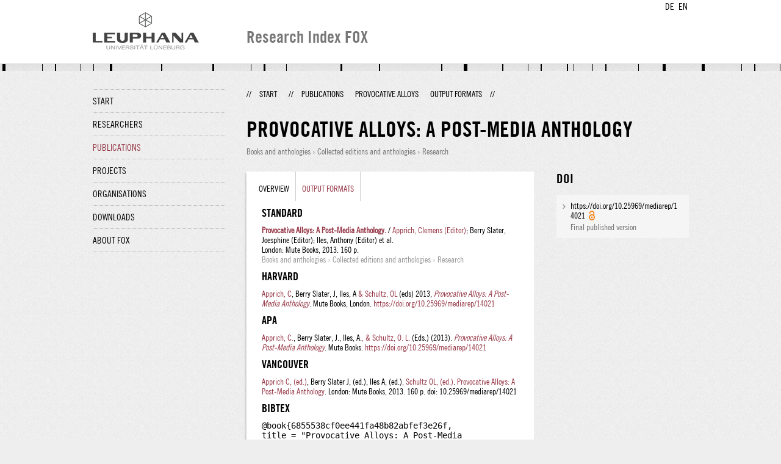

--- FILE ---
content_type: text/html;charset=UTF-8
request_url: http://fox.leuphana.de/portal/en/publications/provocative-alloys(6855538c-f0ee-441f-a48b-82abfef3e26f)/export.html
body_size: 5046
content:
<!DOCTYPE html PUBLIC "-//W3C//DTD XHTML 1.1//EN" "http://www.w3.org/TR/xhtml11/DTD/xhtml11.dtd"><html xmlns="http://www.w3.org/1999/xhtml" lang="en" xml:lang="en"><head>
			<meta http-equiv="Content-Type" content="text/html;charset=utf-8" />
			<title>Provocative Alloys - Leuphana Universität Lüneburg</title><link type="text/css" rel="stylesheet" href="/portal/resources/style/css/combined/portal.css?stamp=1767241903599" /><script type="text/javascript" src="/portal/dwr/engine.js?stamp=1767241903599"></script><script type="text/javascript" src="/portal/dwr/interface/PureFacade.js?stamp=1767241903599"></script><script type="text/javascript" src="/portal/resources/style/lib/prototype.js?stamp=1767241903599"></script><script type="text/javascript" src="/portal/resources/style/js/atira.js?stamp=1767241903599"></script><script type="text/javascript" src="/portal/resources/style/js/atira_chart.js?stamp=1767241903599"></script><script type="text/javascript" src="/portal/dwr/interface/GraphFacade.js?stamp=1767241903599"></script><link type="text/css" rel="stylesheet" href="/portal/resources/style/css/combined/portal.css?stamp=1767241903599" /><script type="text/javascript" src="/portal/resources/style/js/jquery-3.1.1.min.js?stamp=1767241903599"></script><script type="text/javascript" src="/portal/resources/style/js/jquery.jcarousel.js?stamp=1767241903599"></script><script type="text/javascript" src="/portal/resources/style/js/site.js?stamp=1767241903599"></script><!-- start: head --><!-- end: head --><meta name="citation_title" content="Provocative Alloys: A Post-Media Anthology" /><meta name="citation_author" content="Clemens Apprich" /><meta name="citation_author_email" content="clemens.apprich@leuphana.de" /><meta name="citation_author_orcid" content="0000-0002-7619-3801" /><meta name="citation_author" content="Joesphine Berry Slater" /><meta name="citation_author" content="Anthony Iles" /><meta name="citation_author" content="Oliver Lerone Schultz" /><meta name="citation_author_email" content="oschultz@inkubator.leuphana.de" /><meta name="citation_publication_date" content="2013" /><meta name="citation_online_date" content="2020/11/06" /><meta name="citation_doi" content="10.25969/mediarep/14021" /><meta name="citation_language" content="English" /><meta name="citation_keywords" content="media technologies" /><meta name="citation_keywords" content="Digitale Medien; Postmoderne; Media theorie; Postmodernism; digital culture; politics; Felix Guattari" /><meta name="citation_keywords" content="mass media" /><meta name="citation_publisher" content="Mute Books" /><meta name="citation_isbn" content="978-1-906496-94-4 " /><meta name="citation_isbn" content=" 978-1-906496-95-1" /></head><body class="en_GB en_GB en webkit">
            <div id="top">
                <div id="header">
                    <div class="wrapper clearfix">
                        <div id="portal-language-switch">
                             <ul>
                                    <li><a class="portal_link locale locale_de_DE" href="http://fox.leuphana.de/portal/de/publications/provocative-alloys(6855538c-f0ee-441f-a48b-82abfef3e26f)/export.html" title="DE"><span>DE</span></a></li>
                                    <li><a class="portal_link locale locale_en_GB selected" href="http://fox.leuphana.de/portal/en/publications/provocative-alloys(6855538c-f0ee-441f-a48b-82abfef3e26f)/export.html" title="EN"><span>EN</span></a></li>
                            </ul>
                        </div><a class="portal_link logo" href="http://www.leuphana.de/en/research.html"><span>
                            <img src="/portal/resources/style/gfx/leuphana-logo.png" alt="Leuphana Universität Lüneburg" /></span></a>
                        <div id="header-content" class="pull-right">
                            <span class="title">Research Index FOX</span>
                        </div>
                    </div>
                </div>
                <div class="lines"></div>
            </div>
            <div id="container">
                <div class="wrapper">
                    <div class="clearfix">
                        <div class="sidebar pull-left">
                            <div id="secondary-menu">
                                <ul class="dotted-line">
                                    <li><a class="portal_link" href="http://fox.leuphana.de/portal/en/"><span>Start</span></a></li>
                                    <li><a class="portal_link" href="http://fox.leuphana.de/portal/en/persons/index.html"><span>Researchers</span></a>
                                    </li>
                                    <li class="selected"><a class="portal_link" href="http://fox.leuphana.de/portal/en/publications/index.html"><span>Publications</span></a>
                                    </li>
                                    <li><a class="portal_link" href="http://fox.leuphana.de/portal/en/projects/index.html"><span>Projects</span></a>
                                    </li>
                                    <li><a class="portal_link" href="http://fox.leuphana.de/portal/en/organisations/index.html"><span>Organisations</span></a></li>
                                    <li><a class="portal_link" href="http://fox.leuphana.de/portal/en/statistics.html"><span>Downloads</span></a></li>
                                    <li><a class="portal_link" href="http://fox.leuphana.de/portal/en/about.html"><span>About FOX</span></a></li>
                                </ul>
                            </div>
                        </div>
                        <div id="content" class="full-width">
                            <ol class="breadcrumb">
                               <li class="separator">//</li>
                               <li><a class="portal_link" href="http://fox.leuphana.de/portal/en/"><span>Start</span></a></li>
                               <li class="separator">//</li>
			<li><a class="portal_link" href="http://fox.leuphana.de/portal/en/publications/search.html"><span>Publications</span></a></li>
			<li><a class="portal_link" href="http://fox.leuphana.de/portal/en/publications/provocative-alloys(6855538c-f0ee-441f-a48b-82abfef3e26f).html"><span>Provocative Alloys</span></a></li>
			<li class="selected">Output formats</li>
                               <li class="separator">//</li>
                            </ol>
                            <div id="main">
            <div class="view publications_view clearfix">
                <div class="view_title"><div class="rendering rendering_researchoutput  rendering_researchoutput_compact rendering_researchoutput rendering_compact rendering_researchoutput_compact"><h2 class="title"><span>Provocative Alloys: A Post-Media Anthology</span></h2><p class="type"><span class="type_family">Research output<span class="type_family_sep">: </span></span><span class="type_classification_parent">Books and anthologies<span class="type_parent_sep"> › </span></span><span class="type_classification">Collected editions and anthologies</span><span class="type_classification"><span class="type_parent_sep"> › </span>Research</span></p></div>
                </div>
                <div class="view_container">
                    <div class="view_content">
                        <div class="box">

			<ul class="tabs">
				<li><a class="portal_link" href="http://fox.leuphana.de/portal/en/publications/provocative-alloys(6855538c-f0ee-441f-a48b-82abfef3e26f).html"><span>Overview</span></a>
				</li>
				<li class="selected"><a class="portal_link" href="http://fox.leuphana.de/portal/en/publications/provocative-alloys(6855538c-f0ee-441f-a48b-82abfef3e26f)/export.html"><span>Output formats</span></a>
				</li>
			</ul>
			<h3 class="publication_export">Standard</h3><div class="rendering rendering_researchoutput  rendering_researchoutput_standard rendering_bookanthology rendering_standard rendering_bookanthology_standard"><a rel="BookAnthology" href="http://fox.leuphana.de/portal/en/publications/provocative-alloys(6855538c-f0ee-441f-a48b-82abfef3e26f).html" class="link"><span><strong>Provocative Alloys: A Post-Media Anthology.</strong></span></a> / <a rel="Person" href="http://fox.leuphana.de/portal/en/persons/clemens-apprich(644bf27e-09b2-4250-8c72-0668693b6f83).html" class="link"><span>Apprich, Clemens (Editor)</span></a>; Berry Slater, Joesphine (Editor); Iles, Anthony (Editor) et al. <br />London: Mute Books, 2013. 160 p.<p class="type"><span class="type_family">Research output<span class="type_family_sep">: </span></span><span class="type_classification_parent">Books and anthologies<span class="type_parent_sep"> › </span></span><span class="type_classification">Collected editions and anthologies</span><span class="type_classification"><span class="type_parent_sep"> › </span>Research</span></p></div>
			
			<h3 class="publication_export">Harvard</h3><div class="rendering rendering_researchoutput  rendering_researchoutput_harvard rendering_bookanthology rendering_harvard rendering_bookanthology_harvard"><a rel="Person" href="http://fox.leuphana.de/portal/en/persons/clemens-apprich(644bf27e-09b2-4250-8c72-0668693b6f83).html" class="link"><span>Apprich, C</span></a>, Berry Slater, J, Iles, A<a rel="Person" href="http://fox.leuphana.de/portal/en/persons/oliver-lerone-schultz(facce323-ebb7-4541-b394-864fdd22322c).html" class="link"><span> &amp; Schultz, OL</span></a> (eds) 2013, <a rel="BookAnthology" href="http://fox.leuphana.de/portal/en/publications/provocative-alloys(6855538c-f0ee-441f-a48b-82abfef3e26f).html" class="link"><span><em>Provocative Alloys: A Post-Media Anthology</em></span></a>. Mute Books, London. <a onclick="window.open(this.href, '_blank','noopener,noreferrer'); return false;" href="https://doi.org/10.25969/mediarep/14021" class="link"><span>https://doi.org/10.25969/mediarep/14021</span></a></div>

			<h3 class="publication_export">APA</h3><div class="rendering rendering_researchoutput  rendering_researchoutput_apa rendering_bookanthology rendering_apa rendering_bookanthology_apa"><a rel="Person" href="http://fox.leuphana.de/portal/en/persons/clemens-apprich(644bf27e-09b2-4250-8c72-0668693b6f83).html" class="link"><span>Apprich, C.</span></a>, Berry Slater, J., Iles, A.<a rel="Person" href="http://fox.leuphana.de/portal/en/persons/oliver-lerone-schultz(facce323-ebb7-4541-b394-864fdd22322c).html" class="link"><span>, &amp; Schultz, O. L.</span></a> (Eds.) (2013). <a rel="BookAnthology" href="http://fox.leuphana.de/portal/en/publications/provocative-alloys(6855538c-f0ee-441f-a48b-82abfef3e26f).html" class="link"><span><em>Provocative Alloys: A Post-Media Anthology</em></span></a>. Mute Books. <a onclick="window.open(this.href, '_blank','noopener,noreferrer'); return false;" href="https://doi.org/10.25969/mediarep/14021" class="link"><span>https://doi.org/10.25969/mediarep/14021</span></a></div>

			

			<h3 class="publication_export">Vancouver</h3><div class="rendering rendering_researchoutput  rendering_researchoutput_vancouver rendering_bookanthology rendering_vancouver rendering_bookanthology_vancouver"><a rel="Person" href="http://fox.leuphana.de/portal/en/persons/clemens-apprich(644bf27e-09b2-4250-8c72-0668693b6f83).html" class="link"><span>Apprich C, (ed.)</span></a>, Berry Slater J, (ed.), Iles A, (ed.)<a rel="Person" href="http://fox.leuphana.de/portal/en/persons/oliver-lerone-schultz(facce323-ebb7-4541-b394-864fdd22322c).html" class="link"><span>, Schultz OL, (ed.)</span></a>. <span class="title"><a rel="BookAnthology" href="http://fox.leuphana.de/portal/en/publications/provocative-alloys(6855538c-f0ee-441f-a48b-82abfef3e26f).html" class="link"><span>Provocative Alloys: <span class="subtitle">A Post-Media Anthology</span></span></a></span>. London: Mute Books, 2013. 160 p. doi: 10.25969/mediarep/14021</div>

			<h3 class="publication_export">Bibtex</h3><div class="rendering rendering_researchoutput  rendering_researchoutput_bibtex rendering_bookanthology rendering_bibtex rendering_bookanthology_bibtex"><div>@book{6855538cf0ee441fa48b82abfef3e26f,</div><div>  title     = "Provocative Alloys: A Post-Media Anthology",</div><div>  keywords  = "Digital media, media technologies, Digitale Medien, Postmoderne, Media theorie, Postmodernism, digital culture, politics, Felix Guattari, Media and communication studies, mass media",</div><div>  editor    = "Clemens Apprich and {Berry Slater}, Joesphine and Anthony Iles and Schultz, {Oliver Lerone}",</div><div>  year      = "2013",</div><div>  doi       = "10.25969/mediarep/14021",</div><div>  language  = "English",</div><div>  isbn      = "978-1-906496-94-4 ",</div><div>  publisher = "Mute Books",</div><div>  address   = "United Kingdom",</div><p>}</p></div>

			<h3 class="publication_export">RIS</h3><div class="rendering rendering_researchoutput  rendering_researchoutput_ris rendering_bookanthology rendering_ris rendering_bookanthology_ris"><p>TY  - BOOK</p><p>T1  - Provocative Alloys</p><p>T2  - A Post-Media Anthology</p><p>A2  - Apprich, Clemens</p><p>A2  - Berry Slater, Joesphine</p><p>A2  - Iles, Anthony</p><p>A2  - Schultz, Oliver Lerone</p><p>PY  - 2013</p><p>Y1  - 2013</p><p>KW  - Digital media</p><p>KW  - media technologies</p><p>KW  - Digitale Medien</p><p>KW  - Postmoderne</p><p>KW  - Media theorie</p><p>KW  - Postmodernism</p><p>KW  - digital culture</p><p>KW  - politics</p><p>KW  - Felix Guattari</p><p>KW  - Media and communication studies</p><p>KW  - mass media</p><p>U2  - 10.25969/mediarep/14021</p><p>DO  - 10.25969/mediarep/14021</p><p>M3  - Collected editions and anthologies</p><p>SN  - 978-1-906496-94-4 </p><p>BT  - Provocative Alloys</p><p>PB  - Mute Books</p><p>CY  - London</p><p>ER  - </p></div>
                        </div>
		<div class="related_content_box">
            <h2>Other publications by the same author(s)</h2>
            <div class="box related_content_box"><div class="rendering rendering_researchoutput  rendering_researchoutput_short rendering_contributiontobookanthology rendering_short rendering_contributiontobookanthology_short"><h2 class="title"><a rel="ContributionToBookAnthology" href="http://fox.leuphana.de/portal/en/publications/das-koennte-sie-auch-interessieren(fb7b1ce7-a569-404b-bfc7-984b90092c53).html" class="link"><span>‚Das könnte Sie auch interessieren‘: Methoden zur Erforschung algorithmischer Empfehlungssysteme</span></a></h2>Luchs, I., <a rel="Person" href="http://fox.leuphana.de/portal/en/persons/clemens-apprich(644bf27e-09b2-4250-8c72-0668693b6f83).html" class="link person"><span>Apprich, C.</span></a> &amp; Broersma, M., <span class="date">26.06.2024</span>, <em>Handbuch Digitale Medien und Methoden.</em> Stollfuss, S., Niebling, L. &amp; Raczkowski, F. (eds.). <span>Springer VS</span><p class="type"><span class="type_family">Research output<span class="type_family_sep">: </span></span><span class="type_classification_parent">Contributions to collected editions/works<span class="type_parent_sep"> › </span></span><span class="type_classification">Contributions to collected editions/anthologies</span><span class="type_classification"><span class="type_parent_sep"> › </span>Research</span><span class="type_classification"><span class="type_parent_sep"> › </span>peer-review</span></p></div><div class="rendering rendering_researchoutput  rendering_researchoutput_short rendering_contributiontojournal rendering_short rendering_contributiontojournal_short"><h2 class="title"><a rel="ContributionToJournal" href="http://fox.leuphana.de/portal/en/publications/learning-machine-learning(c45518cd-fb0b-468e-af92-631d3021c9e6).html" class="link"><span>Learning machine learning: On the political economy of big tech's online AI courses</span></a></h2>Luchs, I., <a rel="Person" href="http://fox.leuphana.de/portal/en/persons/clemens-apprich(644bf27e-09b2-4250-8c72-0668693b6f83).html" class="link person"><span>Apprich, C.</span></a> &amp; Broersma, M., <span class="date">01.01.2023</span>, <span class="journal">In: <a rel="Journal" href="http://fox.leuphana.de/portal/en/journals/big-data-and-society(aaa16b9a-dc91-418a-894a-1806b21ae1b1)/publications.html" class="link"><span>Big Data and Society.</span></a></span> <span class="volume">10</span>, <span class="journalnumber">1</span>, <span class="pages">p. 1-12</span> <span class="numberofpages">12 p.</span><p class="type"><span class="type_family">Research output<span class="type_family_sep">: </span></span><span class="type_classification_parent">Journal contributions<span class="type_parent_sep"> › </span></span><span class="type_classification">Journal articles</span><span class="type_classification"><span class="type_parent_sep"> › </span>Research</span><span class="type_classification"><span class="type_parent_sep"> › </span>peer-review</span></p></div><div class="rendering rendering_researchoutput  rendering_researchoutput_short rendering_contributiontojournal rendering_short rendering_contributiontojournal_short"><h2 class="title"><a rel="ContributionToJournal" href="http://fox.leuphana.de/portal/en/publications/politics-of-reproduction(2f5b3099-3d34-4904-acb0-e32b24cc5357).html" class="link"><span>Politics of Reproduction</span></a></h2><span>spheres Editorial Collective</span>, <a rel="Person" href="http://fox.leuphana.de/portal/en/persons/ben-trott(34214bda-50f8-4c43-b72c-011875ecb911).html" class="link person"><span>Trott, B.</span></a>, <a rel="Person" href="http://fox.leuphana.de/portal/en/persons/armin-beverungen(0def795c-c88b-4ef9-a6b3-fc59527e0a77).html" class="link person"><span>Beverungen, A.</span></a>, <a rel="Person" href="http://fox.leuphana.de/portal/en/persons/clemens-apprich(644bf27e-09b2-4250-8c72-0668693b6f83).html" class="link person"><span>Apprich, C.</span></a>, <a rel="Person" href="http://fox.leuphana.de/portal/en/persons/laura-hille(98919594-6f0b-4f17-a982-034c9c5dc751).html" class="link person"><span>Hille, L.</span></a> &amp; <a rel="Person" href="http://fox.leuphana.de/portal/en/persons/randi-heinrichs(779b6b05-43fa-4563-a870-84ae10a232bf).html" class="link person"><span>Heinrichs, R.</span></a>, <span class="date">03.2020</span>, <span class="journal">In: <a rel="Journal" href="http://fox.leuphana.de/portal/en/journals/spheres--journal-for-digital-cultures(e0d1210c-b218-4122-952e-1ff0fd11dd8d)/publications.html" class="link"><span>spheres - Journal for Digital Cultures.</span></a></span> <span class="volume">2000</span>, <span class="journalnumber">#6</span>, <span class="pages">p. 1-10</span> <span class="numberofpages">10 p.</span><p class="type"><span class="type_family">Research output<span class="type_family_sep">: </span></span><span class="type_classification_parent">Journal contributions<span class="type_parent_sep"> › </span></span><span class="type_classification">Other (editorial matter etc.)</span><span class="type_classification"><span class="type_parent_sep"> › </span>Research</span></p></div><div class="rendering rendering_researchoutput  rendering_researchoutput_short rendering_bookanthology rendering_short rendering_bookanthology_short"><h2 class="title"><a rel="BookAnthology" href="http://fox.leuphana.de/portal/en/publications/politics-of-reproduction(69009d42-0017-40c9-97ca-f924a7c6c2c3).html" class="link"><span>Politics of Reproduction</span></a></h2><span>spheres Editorial Collective</span>, <a rel="Person" href="http://fox.leuphana.de/portal/en/persons/ben-trott(34214bda-50f8-4c43-b72c-011875ecb911).html" class="link person"><span>Trott, B.</span></a> (Editor), <a rel="Person" href="http://fox.leuphana.de/portal/en/persons/armin-beverungen(0def795c-c88b-4ef9-a6b3-fc59527e0a77).html" class="link person"><span>Beverungen, A.</span></a> (Editor), <a rel="Person" href="http://fox.leuphana.de/portal/en/persons/clemens-apprich(644bf27e-09b2-4250-8c72-0668693b6f83).html" class="link person"><span>Apprich, C.</span></a> (Editor), Luchs, I. (Editor), <a rel="Person" href="http://fox.leuphana.de/portal/en/persons/laura-hille(98919594-6f0b-4f17-a982-034c9c5dc751).html" class="link person"><span>Hille, L.</span></a> (Editor) &amp; <a rel="Person" href="http://fox.leuphana.de/portal/en/persons/randi-heinrichs(779b6b05-43fa-4563-a870-84ae10a232bf).html" class="link person"><span>Heinrichs, R.</span></a> (Editor), <span class="date">03.2020</span>, Lüneburg: <span>Cent­re for Di­gi­tal Cul­tu­res Lüneburg</span>. (spheres - Journal for Digital Cultures; vol. 2000, no. 6)<p class="type"><span class="type_family">Research output<span class="type_family_sep">: </span></span><span class="type_classification_parent">Books and anthologies<span class="type_parent_sep"> › </span></span><span class="type_classification">Special Journal issue</span><span class="type_classification"><span class="type_parent_sep"> › </span>Research</span></p></div><div class="rendering rendering_researchoutput  rendering_researchoutput_short rendering_contributiontojournal rendering_short rendering_contributiontojournal_short"><h2 class="title"><a rel="ContributionToJournal" href="http://fox.leuphana.de/portal/en/publications/die-maschine-auf-der-couch-oder-was-ist-schon-kunstlich-an-kunstlicher-intelligenz(0415fabf-dc9d-4cff-9cc2-dc212f03d955).html" class="link"><span>Die Maschine auf der Couch. Oder: Was ist schon 'künstlich' an Künstlicher Intelligenz?</span></a></h2><a rel="Person" href="http://fox.leuphana.de/portal/en/persons/clemens-apprich(644bf27e-09b2-4250-8c72-0668693b6f83).html" class="link person"><span>Apprich, C.</span></a>, <span class="date">09.2019</span>, <span class="journal">In: <a rel="Journal" href="http://fox.leuphana.de/portal/en/journals/zeitschrift-fur-medienwissenschaft(afb291a4-92df-4494-bfbf-ccf25571532b)/publications.html" class="link"><span>Zeitschrift für Medienwissenschaft.</span></a></span> <span class="volume">11</span>, <span class="journalnumber">2</span>, <span class="pages">p. 20-28</span> <span class="numberofpages">9 p.</span><p class="type"><span class="type_family">Research output<span class="type_family_sep">: </span></span><span class="type_classification_parent">Journal contributions<span class="type_parent_sep"> › </span></span><span class="type_classification">Journal articles</span><span class="type_classification"><span class="type_parent_sep"> › </span>Research</span><span class="type_classification"><span class="type_parent_sep"> › </span>peer-review</span></p></div>
            </div>
		</div>
                    </div>
                    <div class="view_sidebar"><div class="rendering rendering_researchoutput  rendering_researchoutput_versioneddocumentandlinkextensionanddoiportal rendering_bookanthology rendering_versioneddocumentandlinkextensionanddoiportal rendering_bookanthology_versioneddocumentandlinkextensionanddoiportal"><h3 class="subheader">DOI</h3><ul class="relations links digital_object_identifiers"><li class="embargo_date_ended available open "><a onclick="window.open(this.href, '_blank','noopener,noreferrer'); return false;" href="https://doi.org/10.25969/mediarep/14021" class="link"><span>https://doi.org/10.25969/mediarep/14021</span></a> <span class="common_icon_16" style="background-image: url('/portal/resources/style/icons/type/openaccess16.png');"></span><p class="dimmed">Final published version</p></li></ul></div>
                    </div>
                </div>
            </div>
                            </div>
                        </div>
                    </div>
                    <div id="footer"><div id="footer" style="width:100%"><div id="footer_left" style=" width:500px;  float:left">Research index and Repository of Leuphana University Luneburg<br>Maintained by the Research Service Team (Head: Dipl.-Oec. Anke Zerm)<br><a href="http://fox.leuphana.de/portal/en/about.html">Notes for users | <a href="http://www.leuphana.de/en/site-notice-leuphana.html" target="_blank" class="external-link-new-window">Legal Statement Leuphana University</a><p></div><div id="footer_right" style="position:absolute; width:200px; right:0px"><div style="text-align:right">Feedback: <a title="pure@leuphana.de" href="mailto:pure@leuphana.de">pure@leuphana.de</a><br>Leuphana users: <a class="login" href="http://pure.leuphana.de/admin/workspace.xhtml" target="_blank" class="external-link-new-window">Log in to Pure</a></p></div></div></div>
                    </div>
                </div>
            </div>
<script type="text/javascript">(function(i,s,o,g,r,a,m){i['GoogleAnalyticsObject']=r;i[r]=i[r]||function(){(i[r].q=i[r].q||[]).push(arguments)},i[r].l=1*new Date();a=s.createElement(o),m=s.getElementsByTagName(o)[0];a.async=1;a.src=g;m.parentNode.insertBefore(a,m)})(window,document,'script','//www.google-analytics.com/analytics.js','ga');ga('create', 'UA-XXXXXX-X', { 'cookieDomain': document.location.hostname });ga('require', 'displayfeatures');ga('set', 'anonymizeIp', true);ga('set', 'anonymizeIp', true);ga('send', 'pageview');</script>
</body></html>